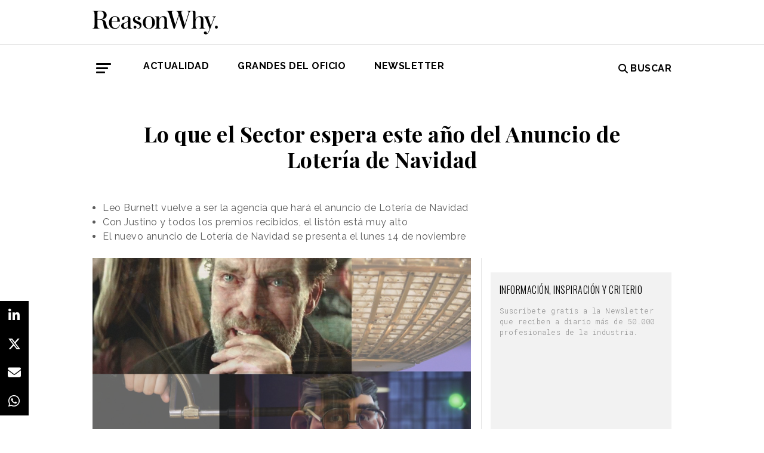

--- FILE ---
content_type: text/html; charset=UTF-8
request_url: https://www.reasonwhy.es/actualidad/sector/lo-que-el-sector-espera-este-ano-del-anuncio-de-loteria-de-navidad-2016-11-07
body_size: 10339
content:
<!DOCTYPE html>
<html lang="es">
    <head>
        <meta charset="utf-8"/>
        <title>Lo que el Sector espera este año del Anuncio de Lotería de Navidad #YoLeoReasonWhy</title>
        <meta name="viewport" content="width=device-width, initial-scale=1">
            <link rel="apple-touch-icon" sizes="180x180" href="/build/images/apple-touch-icon.png">
    <link rel="icon" type="image/png" sizes="32x32" href="/build/images/favicon-32x32.png">
    <link rel="icon" type="image/png" sizes="16x16" href="/build/images/favicon-16x16.png">
    <meta name="theme-color" content="#ffffff">
            <meta name="lang" content="es">
<link rel="canonical" href=""/>
<!-- Primary Meta Tags -->
<meta name="title" content="Lo que el Sector espera este año del Anuncio de Lotería de Navidad #YoLeoReasonWhy"/>
<meta name="description" content="El anuncio de Lotería de Navidad 2016, ¿cómo será?"/>
<meta name="keywords" content="anuncio loteria navidad, justino loteria, anuncio loteria, loteria navidad, anuncio loteria justino, leo burnett loteria, campaña loteria navidad, spot loteria navidad, publicidad loteria navidad,"/>
<!-- Open Graph / Facebook -->
<meta property="og:site_name" content="Reason Why"/>
<meta property="og:type" content="article"/>
<meta property="og:url" content="https://www.reasonwhy.es/actualidad/sector/lo-que-el-sector-espera-este-ano-del-anuncio-de-loteria-de-navidad-2016-11-07"/>
<meta property="og:title" content="Lo que el Sector espera este año del Anuncio de Lotería de Navidad #YoLeoReasonWhy"/>
<meta property="og:description" content="El anuncio de Lotería de Navidad 2016, ¿cómo será?"/>
<meta property="og:image:width" content="1200"/>
<meta property="og:image:height" content="627"/>
<meta property="og:image" content="https://www.reasonwhy.es/media/cache/destacada/anuncio-loteria-navidad-reasonwhy.es__5.png"/>

<!-- Twitter -->
<meta name="twitter:site" content="@ReasonWhy"/>
<meta name="twitter:card" content="summary_large_image"/>
<meta name="twitter:url" content="https://www.reasonwhy.es/actualidad/sector/lo-que-el-sector-espera-este-ano-del-anuncio-de-loteria-de-navidad-2016-11-07"/>
<meta name="twitter:title" content="Lo que el Sector espera este año del Anuncio de Lotería de Navidad"/>
<meta name="twitter:description" content=""/>
<meta name="twitter:image" content="https://www.reasonwhy.es/media/cache/tuitcard/media/library/anuncio-loteria-navidad-reasonwhy.es__5.png"/>
<!-- Itemprop -->
<meta itemprop="name" content="Lo que el Sector espera este año del Anuncio de Lotería de Navidad #YoLeoReasonWhy"/>
<meta itemprop="description" content="El anuncio de Lotería de Navidad 2016, ¿cómo será?"/>
<meta itemprop="image" content="/media/cache/destacada/anuncio-loteria-navidad-reasonwhy.es__5.png"/>

                    <link rel="stylesheet" href="/build/vendors~cms~front~front_serie.03f13691.css"><link rel="stylesheet" href="/build/front~front_serie.e8f9f62d.css">

    <link href='https://cdn.knightlab.com/libs/soundcite/latest/css/player.css' rel='stylesheet' type='text/css'>
                
            <!-- Google Tag Manager -->
        <script>(function (w, d, s, l, i) {
                w[l] = w[l] || [];
                w[l].push({
                    'gtm.start':
                        new Date().getTime(), event: 'gtm.js'
                });
                var f = d.getElementsByTagName(s)[0],
                    j = d.createElement(s), dl = l != 'dataLayer' ? '&l=' + l : '';
                j.async = true;
                j.src =
                    'https://www.googletagmanager.com/gtm.js?id=' + i + dl;
                f.parentNode.insertBefore(j, f);
            })(window, document, 'script', 'dataLayer', 'GTM-59X2235Q');</script>
        <!-- End Google Tag Manager -->
        <script type="text/javascript">
            (function (c, l, a, r, i, t, y) {
                c[a] = c[a] || function () {
                    (c[a].q = c[a].q || []).push(arguments)
                };
                t = l.createElement(r);
                t.async = 1;
                t.src = "https://www.clarity.ms/tag/" + i;
                y = l.getElementsByTagName(r)[0];
                y.parentNode.insertBefore(t, y);
            })(window, document, "clarity", "script", "g815nyfmst");
        </script>
    
    <script type="text/javascript" src="https://cdn.jsdelivr.net/npm/lozad/dist/lozad.min.js"></script>
    <script type='text/javascript' src='https://cdn.knightlab.com/libs/soundcite/latest/js/soundcite.min.js'></script>
        <script type="application/ld+json">
        {
            "@context": "http://schema.org",
            "@type": "NewsArticle",
            "url": "https://www.reasonwhy.es/actualidad/sector/lo-que-el-sector-espera-este-ano-del-anuncio-de-loteria-de-navidad-2016-11-07",
            "headline": "Lo que el Sector espera este año del Anuncio de Lotería de Navidad",
            "isAccessibleForFree": "true",
            "mainEntityOfPage":
                {
                    "@type": "WebPage",
                    "@id": "https://www.reasonwhy.es/actualidad/sector/lo-que-el-sector-espera-este-ano-del-anuncio-de-loteria-de-navidad-2016-11-07"
                },
            "image":
                {
                    "@type": "ImageObject",
                    "url": "https://www.reasonwhy.es/media/library/anuncio-loteria-navidad-reasonwhy.es__5.png",
                    "height": "682",
                    "width": "1044"
                },
            "datePublished": "07/11/2016",
            "author":
                {
                    "@type": "Person",
                    "name": "Reason Why",
                    "url":"https://www.reasonwhy.es"
                },
           "publisher":
                {
                    "@type": "Organization",
                    "name": "Reason Why",
                    "url":"https://www.reasonwhy.es",
                    "sameAs":
                        [
                            "https://www.instagram.com/reason_why/",
                            "https://twitter.com/ReasonWhy"
                        ],

                    "logo":
                        {
                            "@type": "ImageObject",
                            "url": "https://www.reasonwhy.es/build/images/logo_reason_why_blanco.svg"

                            }
                    },
                "description": "El anuncio de Lotería de Navidad está a punto de ser desvelado. Su presentación oficial está prevista para este lunes 14 de noviembre en Madrid.La de ",
                "articleBody":"El anuncio de Lotería de Navidad está a punto de ser desvelado. Su presentación oficial está prevista para este lunes 14 de noviembre en Madrid.La de “Justino” ha sido la campaña de publicidad del año; Loterías es el anunciante de moda y Leo Burnett, con Juan García-Escudero a la cabeza, es la agencia en la que están puestas todas las miradas.El nuevo anuncio de Lotería de Navidad 2016 ya está aquíSe llevó el Grand Prix de Cannes Lions en Cyber; el Gran Premio de TV/Cine en El Sol; ha sido Gran Premio a la Eficacia 2016 y también ha triunfado en El Ojo de Iberoamérica. “Justino“ lo ha ganado todo.Se acerca la fecha para que conozcamos el nuevo anuncio de Lotería de Navidad y el listón, así como las expectativas, ¡están muy altos!Marcos de Quinto, ‎Executive Vice President &amp;amp; Chief Marketing Officer en The Coca-Cola Company, nos recuerda que el anuncio de Lotería de Navidad “ha creado un código propio de comunicación que consiste en la entonación, pero siempre alejada del egoísmo o la superficialidad, un insight en el que sí indicen otros sorteos. Y, por supuesto, edulcorada con una historia tremendamente emocional”.Tomas Ostiglia, Global Creative Director&amp;nbsp;en LOLA MullenLowe, dice que a nivel conceptual le encantaría “que Loterías se mantenga en el mismo lugar, utilizando su poderoso claim: El mayor premio es compartirlo”. En cuanto a la idea para el nuevo anuncio de Lotería de Navidad, le gustaría “que encontrara una forma totalmente nueva de expresar ese concepto. Después de haber pasado por la gran idea del bar y luego el entrañable Justino, el listón está bien alto. Así todo, estoy seguro de que la agencia desplegará una idea potente y sorpresiva, pero lo que más espero sobre todas las cosas es que la campaña consiga seguir emocionándonos. Creo que esa es la bandera que debería agitar esta marca por siempre”.Un punto con el que coincide Beto Nahmad, Executive Creative Director en VCCP Spain, quien espera que el anuncio transmita un año más la idea de “seguir compartiendo lo bueno con gente buena”.Pablo Pérez-Solero, CEO &amp;amp; Director Creativo de Bungalow 25 Circus, espera que le vuelva a sorprender. “La gente de Leo Burnet y el cliente ya han demostrado que saben lo que es bueno. Conocen los beneficios de apostar por riesgo en la publicidad. De lo grande que es lo inesperado. Lo diferente. Pero el listón está cada vez más alto y ya sabemos como somos en este país. ¿Conocéis esa palabra llamada envidia? Algunas personas de grandes agencias de este país están esperando el resbalón para darles en todo los morros”. El creativo le desea suerte a Juan García-Escudero y su equipo: “Sólo puedo desearles suerte. Muchísima y sincera suerte. Espero mucho de ellos”.César Vacchiano, President &amp;amp; CEO en SCOPEN, dice que no debemos olvidar campañas como “las de Campofrio, IKEA, Freixenet o John Lewis”, para las que también hay mucha expectación cada año. “En Leo Burnett se han puesto el listón tan alto que lo tienen bien difícil. Pero si consiguieron repetir (y superar) el éxito con Justino el año pasado, estoy seguro que nos volverán a sorprender dentro de unas semanas. El talento de la agencia y el gran conocimiento que han adquirido del cliente les llevará a hacer un gran trabajo”.También hemos hablado con Pilar de Giles, Directora Creativa de Proximity Madrid, quien nos dice que ante todo espera “que renueven”. Dice Pilar que “sería mucho más sorprendente que nos contaran algo nuevo y que no dependa tanto de todo lo anterior. En el caso de ser continuista o no, tan solo espero que nos sorprendan, que me emocionen&amp;nbsp;y que en la realización haya tanto cariño o más que otros años”. Como consumidora, la Directora Creativa de Proximity Madrid reconoce: “Yo, que no compro nunca Lotería, soy de las que compro en navidades. Y si me gusta la campaña, compro más”.Kika Samblás, Founding Partner &amp;amp; MD en SCOPEN, dice que “Justino, con su pequeñez, su cercanía y su habilidad de adaptación a cualquiera de los soportes en los que estaba conectando con la audiencia, se ha convertido en un verdadero personaje “nuestro”. Así que ella ve dos opciones: “La primera: una gran tentación en seguir alimentando la identidad de Justino con magníficas historias que nos conmuevan e ilusionen y que el personaje y la fábrica podrían permitir. La segunda: tomar el folio en blanco y construir una nueva idea desde 0. Quizás me equivoque pero creo que la agencia optará por la segunda línea….”.Sabremos si Kika acierta en tan solo unos días. El anuncio de Lotería de Navidad se presenta el lunes 14 de noviembre a las 11:00 am en Casa América."
            }
    </script>

        
    </head>
    <body class="noticia " >
                    <!-- Google Tag Manager (noscript) -->
        <noscript>
            <iframe src="https://www.googletagmanager.com/ns.html?id=GTM-59X2235Q"
                    height="0" width="0" style="display:none;visibility:hidden"></iframe>
        </noscript>
        <!-- End Google Tag Manager (noscript) -->
    
                        <header id="header">
    
    
    
    <div class="container">
        <h1 class="logo-main text-center text-sm-left">
            <a href="/" rel="home" class="border-0" title="Ir a ReasonWhy Actualidad e Investigación sobre Marketing y Economía Digital">
                <img class="img-fluid" src="/build/images/logotipo_reason_why.svg" alt="ReasonWhy Actualidad e Investigación sobre Marketing y Economía Digital" width="210" />
            </a>
        </h1>
    </div>
    <hr class="hr hr-s-header hr-header d-print-none">
    <div id="menu-toggle" class="pt-3 d-none d-print-none">
    <div class="container">
        <div class="d-flex justify-content-between mb-5">
            <div class="logo">
                <a href="/" class="border-0" rel="home" title="Inicio">
                    <img src="/build/images/logotipo_reason_why.svg" alt="ReasonWhy Actualidad e Investigación sobre Marketing y Economía Digital" width="210" />
                </a>
            </div>
            <button id="cerrar-menu-toggle" class="btn-menu-toggle">
                <i class="fas fa-times fa-2x"></i>
            </button>
        </div>
    </div>
    <div class="container enlaces-menu">
        <div class="secciones">
            <h3 class="text-uppercase font-weight-bold">Secciones</h3>
            <div class="separador"></div>
            <ul class="d-flex flex-column list-unstyled">
                <li>
                    <a href="/actualidad" title="Actualidad">Actualidad</a>
                </li>
                <li>
                    <a href="/podcast" title="Podcast">Podcast</a>
                </li>
                <li>
                    <a href="/opinion" title="Opinión">Opinión</a>
                </li>
                <li>
                    <a href="/reportajes" title="Reportajes">Reportajes</a>
                </li>
                <li>
                    <a href="/especiales" title="Especiales">Especiales</a>
                </li>
            </ul>
        </div>
        <div class="categorias">
            <h3 class="text-uppercase font-weight-bold">Temas del momento</h3>
            <div class="separador"></div>
            <div class="temas-momento">
                <h5>
    <a href="/noticias-sobre/campanas-de-publicidad">Campañas de Publicidad</a>
</h5>
<h5>
    <a href="/noticias-sobre/anuncios">Anuncios</a>
</h5>
<h5>
    <a href="/noticias-sobre/publicidad">Publicidad</a>
</h5>
<h5>
    <a href="/noticias-sobre/marcas">Marcas</a>
</h5>
<h5>
    <a href="/noticias-sobre/innovacion">Innovación</a>
</h5>
<h5>
    <a href="/noticias-sobre/marketing">Marketing</a>
</h5>
<h5>
    <a href="/noticias-sobre/empresas">Empresas</a>
</h5>
<h5>
    <a href="/noticias-sobre/inteligencia-artificial">Inteligencia Artificial</a>
</h5>
<h5>
    <a href="/noticias-sobre/productos">Productos</a>
</h5>
<h5>
    <a href="/noticias-sobre/contenidos">Contenidos</a>
</h5>

            </div>
        </div>
        <div class="noticias-menu">
            <div class="noticia-menu-container">
                <div class="noticia-menu noticia1">
                
    <article class="base m-lg-0 m-auto w-lg-350px">
                                    <figure>
                    <a href="/chovi-salsa-brava-convertir-lanzamiento-producto-movimiento-cultural" class="border-0" target="_blank">
                        <img src="/media/cache/normal/chovi-campana-salsa-brava.jpg" class="img-fluid"
                             alt="" title="" loading="lazy"/>
                    </a>
                    
                </figure>
                                        <footer class="fecha-autor text-12 mt-4 mb-1">
                <span class="fecha">22/01/2026</span>
                <span class="autor">Redacción</span>
            </footer>
                            <span class="autorPortada text-12">    </span>
                <header>
            <h3 class="title text-22">
                <a href="/chovi-salsa-brava-convertir-lanzamiento-producto-movimiento-cultural"
                   class="border-0" target="_blank"><p>Choví y la salsa brava: cómo convertir un lanzamiento de producto en un movimiento cultural</p></a>
            </h3>
                    </header>
    </article>


                </div>
                <div class="noticia-menu noticia2">
                
    <article class="base m-lg-0 m-auto w-lg-350px">
                                    <figure>
                    <a href="/actualidad/tendencias-marketing-2026-global-web-index" class="border-0" target="_blank">
                        <img src="/media/cache/normal/hoja-de-ruta-tendencias.jpg" class="img-fluid"
                             alt="Una montaña con 5 esquiadores de fondo subiendo por el camino que ha trazo el primero" title="Cinco tendencias que los profesionales del marketing no deberían subestimar este 2026" loading="lazy"/>
                    </a>
                    
                </figure>
                                        <footer class="fecha-autor text-12 mt-4 mb-1">
                <span class="fecha">21/01/2026</span>
                <span class="autor">Redacción</span>
            </footer>
                            <span class="autorPortada text-12">    </span>
                <header>
            <h3 class="title text-22">
                <a href="/actualidad/tendencias-marketing-2026-global-web-index"
                   class="border-0" target="_blank"><p>Cinco tendencias que los profesionales del marketing no deberían subestimar este 2026</p></a>
            </h3>
                    </header>
    </article>


                </div>
            </div>
        </div>
    </div>
    
    <div class="social py-4">
        <div class="container">
            <div class="row">
                <div class="social-content">
                    <div class="rrss">
                        <a href="http://open.spotify.com/show/3HV7k3We2ViSh9yUcuQvei?si=BwzE6WmtQReLpD3zGdICCA" target="_blank" class="social mx-2" style="background: #000;color: #fff;border-radius: 50%;display: flex;justify-content: center;align-items: center;"><i class="fab fa-spotify" style="color: #fff;font-size: 22px;"></i></a>
                        <a href="http://www.linkedin.com/company/reasonwhy-es" target="_blank" class="social mx-2" style="background: #000;color: #fff;border-radius: 50%;display: flex;justify-content: center;align-items: center;"><i class="fab fa-linkedin-in" style="color: #fff;font-size: 22px;"></i></a>
                        <a href="https://twitter.com/intent/follow?source=followbutton&variant=1.0&screen_name=ReasonWhy" target="_blank" class="social mx-2" style="background: #000;color: #fff;border-radius: 50%;display: flex;justify-content: center;align-items: center;"><i class="fa-brands fa-x-twitter" style="color: #fff;font-size: 22px;margin-left: 2px;"></i></a>
                    </div>
                    <a href="https://reasonwhynewsletter.paperform.co/" class="enlace-header">suscríbete a la newsletter</a>
                    <div class="enlaces-content">
                        <div class="enlaces-column">
                            <a href="/reportaje/oficinas-madrid-reason-why-diseno-arquitectura-interiores" class="enlace-header-small">nosotros</a>
                            <a href="/media/library/dossier_reasonwhy.pdf" class="enlace-header-small">descargar dossier</a>
                        </div>
                        <div class="enlaces-column">
                            <a href="/new-business" class="enlace-header-small">publicidad</a>
                            <a href="/cdn-cgi/l/email-protection#aec7c0c8c1eedccbcfddc1c0d9c6d780cbdd" class="enlace-header-small">contacto</a>
                        </div>
                    </div>
                </div>
            </div>
        </div>
    </div>
</div>

    <div id="header-sticky" class="text-uppercase font-weight-bold align-items-center d-print-none">
    <div class="d-flex header-sticky-content">
        <button id="abrir-menu-toggle-sticky" class="btn-menu-toggle my-3 mr-3 p-0">
            <span class="icon-bar ib-white"></span>
            <span class="icon-bar ib-white ib-mid"></span>
            <span class="icon-bar ib-white ib-bot"></span>
        </button>
        <div class="separador"></div>
        <a href="/" rel="home" class="m-3 border-0 logo-sticky" title="Ir a ReasonWhy Actualidad e Investigación sobre Marketing y Economía Digital">
            <img src="/build/images/logo_reason_why_blanco.svg" alt="ReasonWhy Actualidad e Investigación sobre Marketing y Economía Digital" width="210" />
        </a>
    </div>
</div>

    <div id="menu" class="container text-uppercase font-weight-bold pb-4 mt-4 d-print-none">
    <button id="abrir-menu-toggle" class="btn-menu-toggle">
        <span class="icon-bar"></span>
        <span class="icon-bar ib-mid"></span>
        <span class="icon-bar ib-bot"></span>
    </button>
    <ul class="d-none d-md-flex list-unstyled menu">
        
    <li>
                <a id="menu" target="_blank"  href="https://www.reasonwhy.es/actualidad" style="color: #000000;">
           <label>Actualidad </label>
        </a>
            </li>
    <li>
                <a id="menu" target="_blank"  href="https://www.reasonwhy.es/especial/grandes-oficio-publicitario" style="color: #000000;">
           <label>GRANDES DEL OFICIO </label>
        </a>
            </li>
    <li>
                <a id="menu" target="_blank"  href="https://reasonwhynewsletter.paperform.co/?utm-source=menu" style="color: #000000;">
           <label>Newsletter </label>
        </a>
            </li>

    </ul>
    <form action="/buscador" id="buscador" class="buscador-form container d-flex align-items-center" method="get">
        <i class="fas fa-search fa-2x mr-4"></i>
        <input type="search" id="busqueda" class="busqueda-input" name="busqueda" placeholder="Buscar noticias" autocomplete="off"/>
    </form>
    <label for="busqueda" class="ml-auto d-flex align-items-center my-auto">
        <i class="fas fa-search mr-1"></i> Buscar
    </label>
</div>
    </header>

                <div id="main">
            <div id="scroll-wrapper">
                    


<div class="super-container">
                        
                <div class="container-full-noticia ">
                
                                        
                                        <article
                            class="container noticia  "
                            data-id="13189" id="13189"
                            data-publicidad=""
                            data-title="Lo que el Sector espera este año del Anuncio de Lotería de Navidad #YoLeoReasonWhy"
                            data-path="/actualidad/sector/lo-que-el-sector-espera-este-ano-del-anuncio-de-loteria-de-navidad-2016-11-07"
                            data-description="El anuncio de Lotería de Navidad 2016, ¿cómo será?">
                                                                                                                                                                                                                                                            <div class="noticia-content">
                                        <h1 class="h1 title text-center font-weight-bold mx-5 mb-5 pt-5" itemprop="name">
    <p>Lo que el Sector espera este año del Anuncio de Lotería de Navidad</p>
</h1>
<div class="subtitle mb-4">
            <ul><li>Leo Burnett vuelve a ser la agencia que hará el anuncio de Lotería de Navidad</li><li>Con Justino y todos los premios recibidos, el listón está muy alto</li><li>El nuevo anuncio de Lotería de Navidad se presenta el lunes 14 de noviembre</li></ul>
    </div>
<!-- /.subtitle -->
                                        <div class="row">
                                            <div class="col-sm-8 hr-vertical">
                                                    <div class="mb-3">
                        <img src="/media/cache/destacada/anuncio-loteria-navidad-reasonwhy.es__5.png" class="img-fluid" alt="" title="" loading="lazy" />
                </div>

<div class="mb-3 d-flex flex-wrap text-12 text-muted">
        <span class="mr-1" itemprop="author" itemscope="itemscope" itemtype="http://schema.org/Organization">
        Redacción
    </span>
        <div itemprop="datePublished" content="07/11/2016 · 10:00"> 07/11/2016 · 10:00 </div>
    </div>
<div class="cuerpo" itemprop="articleBody">
            <p>El <strong>anuncio de Lotería de Navidad</strong> está a punto de ser desvelado. Su presentación oficial está prevista para este lunes 14 de noviembre en Madrid.</p><p>La de <strong>“Justino” </strong>ha sido la campaña de publicidad del año; <a href="https://www.reasonwhy.es/actualidad/empresa/eva-pavo-entrevista-directora-marketing-loterias" target="_blank">Loterías es el anunciante de moda</a> y <strong>Leo Burnett</strong>, con Juan García-Escudero a la cabeza, es la agencia en la que están puestas todas las miradas.</p><h2><a href="https://www.reasonwhy.es/actualidad/campanas/el-nuevo-anuncio-de-loteria-de-navidad-2016-ya-esta-aqui-2016-11-14" target="_blank"><span style="color:rgb(255,0,102);">El nuevo anuncio de Lotería de Navidad 2016 ya está aquí</span></a></h2><div class="sumario"><p>“Justino” lo ha ganado todo</p></div><p>Se llevó el <a href="https://www.reasonwhy.es/actualidad/sector/justino-gana-el-grand-prix-en-cyber-2016-06-22" target="_blank">Grand Prix de Cannes Lions</a> en Cyber; el <a href="https://www.reasonwhy.es/actualidad/sector/loteria-de-navidad-repite-con-el-gran-premio-de-tvcine-en-el-sol-2016-06-04" target="_blank">Gran Premio de TV/Cine en El Sol</a>; ha sido <a href="https://www.reasonwhy.es/actualidad/sector/loterias-y-leo-burnett-ganan-el-gran-premio-la-eficacia-2016-10-28" target="_blank">Gran Premio a la Eficacia 2016</a> y también ha triunfado en <a href="https://www.reasonwhy.es/actualidad/latam/justino-tambien-gana-el-gran-ojo-de-iberoamerica-en-produccion-audiovisual-2016-11" target="_blank">El Ojo de Iberoamérica</a>.<strong> “Justino“ lo ha ganado todo.</strong></p><p>Se acerca la fecha para que conozcamos el <strong>nuevo anuncio de Lotería de Navidad </strong>y el listón, así como las expectativas, ¡están muy altos!</p><p><span style="color:#ff0088;">Marcos de Quinto</span>, ‎Executive Vice President &amp; Chief Marketing Officer en The Coca-Cola Company, nos recuerda que el anuncio de Lotería de Navidad <span style="color:#696969;"><i>“ha creado un código propio de comunicación que consiste en la entonación, pero siempre alejada del egoísmo o la superficialidad, un insight en el que sí indicen otros sorteos. Y, por supuesto, edulcorada con una historia tremendamente emocional”.</i></span></p><p><span style="color:#ff0088;">Tomas Ostiglia</span>, Global Creative Director&nbsp;en LOLA MullenLowe, dice que a nivel conceptual le encantaría<span style="color:#696969;"><i> “que Loterías se mantenga en el mismo lugar, utilizando su poderoso claim: El mayor premio es compartirlo”.</i></span> En cuanto a la idea para el nuevo anuncio de Lotería de Navidad, le gustaría <span style="color:#696969;"><i>“que encontrara una forma totalmente nueva de expresar ese concepto. Después de haber pasado por la gran idea del bar y luego el entrañable Justino, el listón está bien alto. Así todo, estoy seguro de que la agencia desplegará una idea potente y sorpresiva, pero lo que más espero sobre todas las cosas es que la campaña consiga seguir emocionándonos. Creo que esa es la bandera que debería agitar esta marca por siempre”.</i></span></p><p>Un punto con el que coincide <span style="color:#ff0088;">Beto Nahmad</span>, Executive Creative Director en VCCP Spain, quien espera que el anuncio transmita un año más la idea de <span style="color:#696969;"><i>“seguir compartiendo lo bueno con gente buena”.</i></span></p><div class="sumario"><p>“Leo Burnet y el cliente ya han demostrado que saben lo que es bueno”</p></div><p><span style="color:#ff0088;">Pablo Pérez-Solero</span>, CEO &amp; Director Creativo de Bungalow 25 Circus, espera que le vuelva a sorprender. <span style="color:#696969;"><i>“La gente de Leo Burnet y el cliente ya han demostrado que saben lo que es bueno. Conocen los beneficios de apostar por riesgo en la publicidad. De lo grande que es lo inesperado. Lo diferente. Pero el listón está cada vez más alto y ya sabemos como somos en este país. ¿Conocéis esa palabra llamada envidia? Algunas personas de grandes agencias de este país están esperando el resbalón para darles en todo los morros”.</i></span> El creativo le desea suerte a Juan García-Escudero y su equipo: <span style="color:#696969;"><i>“Sólo puedo desearles suerte. Muchísima y sincera suerte. Espero mucho de ellos”.</i></span></p><p><span style="color:#ff0088;">César Vacchiano</span>, President &amp; CEO en SCOPEN, dice que no debemos olvidar campañas como <span style="color:#696969;"><i>“las de Campofrio, IKEA, Freixenet o John Lewis”</i></span>, para las que también hay mucha expectación cada año. <span style="color:#696969;"><i>“En Leo Burnett se han puesto el listón tan alto que lo tienen bien difícil. Pero si consiguieron repetir (y superar) el éxito con Justino el año pasado, estoy seguro que nos volverán a sorprender dentro de unas semanas. El talento de la agencia y el gran conocimiento que han adquirido del cliente les llevará a hacer un gran trabajo”.</i></span></p><p>También hemos hablado con <span style="color:#ff0088;">Pilar de Giles</span>, Directora Creativa de Proximity Madrid, quien nos dice que ante todo espera<span style="color:#696969;"><i> “que renueven”</i></span>. Dice Pilar que<span style="color:#696969;"><i> “sería mucho más sorprendente que nos contaran algo nuevo y que no dependa tanto de todo lo anterior. En el caso de ser continuista o no, tan solo espero que nos sorprendan, que me emocionen</i></span><br><span style="color:#696969;"><i>&nbsp;y que en la realización haya tanto cariño o más que otros años”.</i></span> Como consumidora, la Directora Creativa de Proximity Madrid reconoce: <span style="color:#696969;"><i>“Yo, que no compro nunca Lotería, soy de las que compro en navidades. Y si me gusta la campaña, compro más”.</i></span></p><div class="sumario"><p>Justino se ha convertido en un verdadero personaje “nuestro”</p></div><p><span style="color:#ff0088;">Kika Samblás</span>, Founding Partner &amp; MD en SCOPEN, dice que <span style="color:#696969;"><i>“Justino, con su pequeñez, su cercanía y su habilidad de adaptación a cualquiera de los soportes en los que estaba conectando con la audiencia, se ha convertido en un verdadero personaje “nuestro”</i></span>. Así que ella ve dos opciones: <span style="color:#696969;"><i>“La primera: una gran tentación en seguir alimentando la identidad de Justino con magníficas historias que nos conmuevan e ilusionen y que el personaje y la fábrica podrían permitir. La segunda: tomar el folio en blanco y construir una nueva idea desde 0. Quizás me equivoque pero creo que la agencia optará por la segunda línea….”.</i></span></p><p>Sabremos si Kika acierta en tan solo unos días. El anuncio de Lotería de Navidad se presenta el <strong>lunes 14 de noviembre </strong>a las 11:00 am en Casa América.</p>
            </div>

    <script data-cfasync="false" src="/cdn-cgi/scripts/5c5dd728/cloudflare-static/email-decode.min.js"></script><script>
        function ocultarDegradado(el) {
            Degradado.ocultarDegradado(el);
        }
    </script>

                                                
                                                                                                    <div class="section-tags mt-5 mb-3 padding-15 text-14 d-none d-sm-block">
    <span class="font-weight-bold text-uppercase d-print-none">Etiquetas de </span>
    <span class="font-weight-bold font-italic d-print-none">"Lo que el Sector espera este año del Anuncio de Lotería de Navidad"</span>
    <div class="tags mt-3">
                                <a href="/noticias-sobre/leo-burnett" class="tag btn ml-3 mb-3 px-2 text-14">Leo Burnett</a>
                                            <a href="/noticias-sobre/navidad" class="tag btn ml-3 mb-3 px-2 text-14">Navidad</a>
                                            <a href="/noticias-sobre/campanas-de-publicidad" class="tag btn ml-3 mb-3 px-2 text-14">Campañas de Publicidad</a>
                                            <a href="/noticias-sobre/loteria-de-navidad" class="tag btn ml-3 mb-3 px-2 text-14">Lotería de Navidad</a>
                        </div>
</div>

                                                                                            </div>
                                            <!-- /.col-sm-8 -->
                                            <div class="col-sm-4 d-none d-sm-flex relacionadas flex-column d-print-none">
                                                <div class="related-news related-news-lateral mb-4">
                                                    

                                                </div>
                                                <div class="roba-paginas-nodo">
                                                                                                                                                                        
                                                            
                                                                                                                
                                                                                                                      
  <div class="publi-noticia-ROBA2STICKY">  
   
          
              <link href="https://fonts.googleapis.com/css2?family=Oswald:wght@300;400&family=Roboto+Mono:wght@300;400&display=swap" rel="stylesheet">

<div style="background-color: #f2f2f2; padding: 20px 15px 5px 15px; max-width: 330px; width: 100%; margin: 0 auto; text-align: left; box-sizing: border-box;">
  <h2 style="font-family: 'Oswald', sans-serif; font-size: 16px; font-weight: 350; margin: 0 0 16px 0; color: #000;">
    INFORMACIÓN, INSPIRACIÓN Y CRITERIO
  </h2>

  <p style="font-family: 'Roboto Mono', monospace; font-size: 12px; line-height: 1.5; color: #888; margin: 0 0 24px 0; font-weight: 300;">
    Suscríbete gratis a la Newsletter que reciben a diario más de 50.000 profesionales de la industria.
  </p>

  <div style="margin: 0; padding: 0;">
    <div data-paperform-id="72nnt8ki" style="margin: 0 !important; padding: 0 !important;"></div>
  </div>

  <script>
    (function() {
      var script = document.createElement('script');
      script.src = "https://paperform.co/__embed.min.js";
      document.body.appendChild(script);
    })();
  </script>
</div> 
       
      </div> 

                                                                                                                                                            </div>
                                            </div>
                                            <!-- /.col-sm-4 -->
                                        </div>
                                        <!-- /.row -->
                                                                                                                        <!-- /.row -->
                                    </div>
                                                                                                                                                                                                                    </article>
                                                                                            </div>
                <div class="rrss-share">
                    <div class="rrss-share-container">
                        <a href="https://www.linkedin.com/sharing/share-offsite/?url=https://www.reasonwhy.es/actualidad/sector/lo-que-el-sector-espera-este-ano-del-anuncio-de-loteria-de-navidad-2016-11-07"
                           target="_blank" class="share linkedin"><i class="fab fa-linkedin-in"></i></a>
                        <a href="https://twitter.com/intent/tweet/?via=ReasonWhy&text=Lo que el Sector espera este año del Anuncio de Lotería de Navidad&url=https://www.reasonwhy.es/actualidad/sector/lo-que-el-sector-espera-este-ano-del-anuncio-de-loteria-de-navidad-2016-11-07"
                           target="_blank" class="share twitter"><i class="fa-brands fa-x-twitter"></i></a>
                        <a href="/cdn-cgi/l/email-protection#[base64]" title="Compartir por Email" target="_blank" class="share email"><i
                                    class="fa fa-envelope"></i></a>
                        <a href="https://api.whatsapp.com/send?text=https://www.reasonwhy.es/actualidad/sector/lo-que-el-sector-espera-este-ano-del-anuncio-de-loteria-de-navidad-2016-11-07"
                           target="_blank" class="share whatsapp"><i class="fab fa-whatsapp"></i></a>
                    </div>
                </div>
                <div class="edit-botones">
                    <div class="edit-container-botones">
                                                                    </div>
                </div>
                                
            
        </div>
    
    

    


            </div>
    </div>
    <!-- /#main -->
                
        <footer id="footer" class="d-print-none">
    <div class="container">
        <div class="row">
            <div class="col-lg-3 col-md-12 text-center mb-4">
                <span rel="home" title="Inicio">
                    <img class="img-fluid" id="logo_footer" src="/build/images/rw_negro_footer.png" alt="Inicio" />
                </span>
            </div>
                        <div class="col-lg-3 col-md-6">
            <ul class="list-unstyled text-lg-left text-center">
                                                                    <a target="_blank"  href="/new-business" class="btn btn-white mb-3 btn-footer" style="color:#000000;">New Business y Publicidad</a>
                                                            </ul>
        </div>
                <div class="col-lg-3 col-md-6">
            <ul class="list-unstyled text-lg-left text-center">
                                                                    <a href="/cdn-cgi/l/email-protection#e29087868381818b8d8ca2908783918d8c958a9bcc8791" class="btn btn-white mb-3 btn-footer" style="color:#000000;">Contacto</a>
                                                            </ul>
        </div>
        
        </div>
        <hr>
        <div class="pb-2 text-center">
            <span class="mr-2">&copy 2026 Reason Why</span>
        </div>
        <div class="pb-2 text-center">
            <strong>Dirección:</strong> <span>Calle Antonio Pirala 29. Madrid, 28017</span>
        </div>
        <div class="pb-3 text-center">
            <strong>Teléfono:</strong> <span>91 8057172</span>
        </div>
    </div>
</footer>

                
        
    
              
  <div class="publi-noticia-FALDONINTERIOR">  
   
          
              <head>
  <meta charset="UTF-8">
  <style>
    .hidden {
      position: absolute;
      visibility: hidden;
      pointer-events: none;
    }
  </style>
</head>

<body>
  <img src="/media/publicidad/banner-suscribete-newsletter-mobile.png" alt="Abrir Formulario" style="width:100%; height:auto; cursor:pointer;" onclick="this.nextElementSibling.click();">
  <button class="hidden" data-paperform-id="ugbya2aq" data-popup-button="1">Click</button>

  <script data-cfasync="false" src="/cdn-cgi/scripts/5c5dd728/cloudflare-static/email-decode.min.js"></script><script>
    if (!window.__paperformInjected) {
      window.__paperformInjected = true;
      var script = document.createElement('script');
      script.src = "https://paperform.co/__embed.min.js";
      document.body.appendChild(script);
    }
  </script>
<script defer src="https://static.cloudflareinsights.com/beacon.min.js/vcd15cbe7772f49c399c6a5babf22c1241717689176015" integrity="sha512-ZpsOmlRQV6y907TI0dKBHq9Md29nnaEIPlkf84rnaERnq6zvWvPUqr2ft8M1aS28oN72PdrCzSjY4U6VaAw1EQ==" data-cf-beacon='{"version":"2024.11.0","token":"e792700094254d529e01cac7a2c76633","r":1,"server_timing":{"name":{"cfCacheStatus":true,"cfEdge":true,"cfExtPri":true,"cfL4":true,"cfOrigin":true,"cfSpeedBrain":true},"location_startswith":null}}' crossorigin="anonymous"></script>
</body> 
       
      </div> 

        <div class="rrss-share rrss-share-mobile">
        <div class="rrss-share-container">
            <a class="share-linkedin"
               href="http://www.linkedin.com/shareArticle?mini=1&url=https://www.reasonwhy.es/actualidad/sector/lo-que-el-sector-espera-este-ano-del-anuncio-de-loteria-de-navidad-2016-11-07&title=Lo que el Sector espera este año del Anuncio de Lotería de Navidad&source=https://www.reasonwhy.es/actualidad/sector/lo-que-el-sector-espera-este-ano-del-anuncio-de-loteria-de-navidad-2016-11-07"
               target="_blank" class="share linkedin"><i class="fab fa-linkedin-in"></i></a>
            <a class="share-twitter"
               href="https://twitter.com/intent/tweet/?via=ReasonWhy&text=Lo que el Sector espera este año del Anuncio de Lotería de Navidad&url=https://www.reasonwhy.es/actualidad/sector/lo-que-el-sector-espera-este-ano-del-anuncio-de-loteria-de-navidad-2016-11-07"
               target="_blank" class="share twitter"><i class="fa-brands fa-x-twitter"></i></a>
            <a class="share-mail" href="/cdn-cgi/l/email-protection#[base64]" title="Compartir por Email" target="_blank" class="share email"><i class="fa fa-envelope"></i></a>
            <a class="share-whatsapp"
               href="https://api.whatsapp.com/send?text=https://www.reasonwhy.es/actualidad/sector/lo-que-el-sector-espera-este-ano-del-anuncio-de-loteria-de-navidad-2016-11-07"
               target="_blank" class="share whatsapp"><i class="fab fa-whatsapp"></i></a>
        </div>
    </div>
            
                <script data-cfasync="false" src="/cdn-cgi/scripts/5c5dd728/cloudflare-static/email-decode.min.js"></script><script src="/build/runtime.6e3f3c3a.js"></script><script src="/build/vendors~cms~front~front_serie.052d71a9.js"></script><script src="/build/cms~front~front_serie.eac206f8.js"></script><script src="/build/front~front_serie.bb81578f.js"></script><script src="/build/front.4d6110e5.js"></script>
    <script>
        document.addEventListener('DOMContentLoaded', function() {
            const links = document.querySelectorAll('.noticia-content a');

            links.forEach(function(link) {
                link.setAttribute('target', '_blank');
            });
        });
    </script>
    </body>
</html>

--- FILE ---
content_type: text/css; charset=UTF-8
request_url: https://72nnt8ki.paperform.co/css/form/72nnt8ki/2026-01-13-110857
body_size: 944
content:
.Paperform__QuestionBlock--3asb8 {
    display: flex;
    flex-direction: row;
    justify-content: left;
}

.Paperform__Question > .LiveField__container {
    padding: 10px 10px;
}

span[data-testid="submitbutton"] {
    display: flex;
    flex-direction: column;
    justify-content: center;
    text-align: center;
    height: 100%;
}

.LiveFieldSection__row { max-width: 80% !important; }


.submit .btn-raised{
    padding: 15px 15px 15px 15px;
    font-size: 11px;
}

.editor.editor--live {
    padding-left: 15px;
    padding-right: 40px;
}

div.block--empty.paperform__page {
  display: none !important;
}


.__unstyled{
    font-size:8px;
    line-height:5px;
}